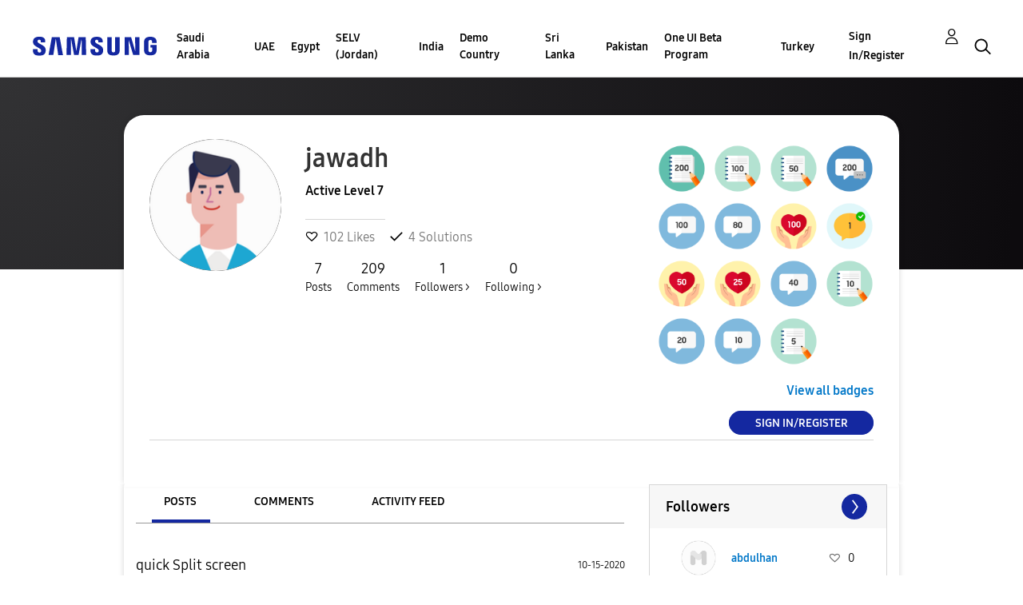

--- FILE ---
content_type: text/html; charset=UTF-8
request_url: https://r2.community.samsung.com/t5/user/viewprofilepage/user-id/9479831
body_size: 1875
content:
<!DOCTYPE html>
<html lang="en">
<head>
    <meta charset="utf-8">
    <meta name="viewport" content="width=device-width, initial-scale=1">
    <title></title>
    <style>
        body {
            font-family: "Arial";
        }
    </style>
    <script type="text/javascript">
    window.awsWafCookieDomainList = [];
    window.gokuProps = {
"key":"AQIDAHjcYu/GjX+QlghicBgQ/7bFaQZ+m5FKCMDnO+vTbNg96AH/fBFvfaA7K+1KaCan9LfqAAAAfjB8BgkqhkiG9w0BBwagbzBtAgEAMGgGCSqGSIb3DQEHATAeBglghkgBZQMEAS4wEQQMC0MccU5LrjWeBYrCAgEQgDs9i1wajYjyIVjI2IzdrlZ4K2f21dKYEHUFtx2cjX7w+A575drMLSELMlZIz+Gywfe6XhEbXsw2JTDb0A==",
          "iv":"D549ZwE6ZgAABVtj",
          "context":"LRtPNICyYTqpYP0Giji1qsIvpL7B5kPyZG8G6Hnb555KF+7RoMGUdQ7dFbo8kSkX1Q63hLCH69lbuKwGyNj45hICXbRcetaPaUavgJioLYYLiuxQpopwjZJl8WivaJyupI4ITNN08Z/ypRCz747diEROIkCChR2sD2zMpSVweiFbonCMh4Nhcg6BSBncYy4mN1Uqiqs8QbrxfJqSEYPk9vwwYOVJWIyjppA9HF0146JAyU8EzORdHLoiF4DTgqAeziFUEAdce7QSzERw1vUqIn8Bz2RLwUu6YunrIaB6JTxAWg0tYkDKZ8t3HECAIO0/mcvnUDLvz02poyM0uz+4qoCJEIOjNqelWGolvsdlE0BizROBu1Fy6Q3yA6OSjHwCmM2KqlUgZnLsEcBtFfSR6QGCivTulzdEn6gu"
};
    </script>
    <script src="https://bc0439715fa6.967eb88d.us-east-2.token.awswaf.com/bc0439715fa6/e566d069acb5/9c5f3411fe12/challenge.js"></script>
</head>
<body>
    <div id="challenge-container"></div>
    <script type="text/javascript">
        AwsWafIntegration.saveReferrer();
        AwsWafIntegration.checkForceRefresh().then((forceRefresh) => {
            if (forceRefresh) {
                AwsWafIntegration.forceRefreshToken().then(() => {
                    window.location.reload(true);
                });
            } else {
                AwsWafIntegration.getToken().then(() => {
                    window.location.reload(true);
                });
            }
        });
    </script>
    <noscript>
        <h1>JavaScript is disabled</h1>
        In order to continue, we need to verify that you're not a robot.
        This requires JavaScript. Enable JavaScript and then reload the page.
    </noscript>
</body>
</html>